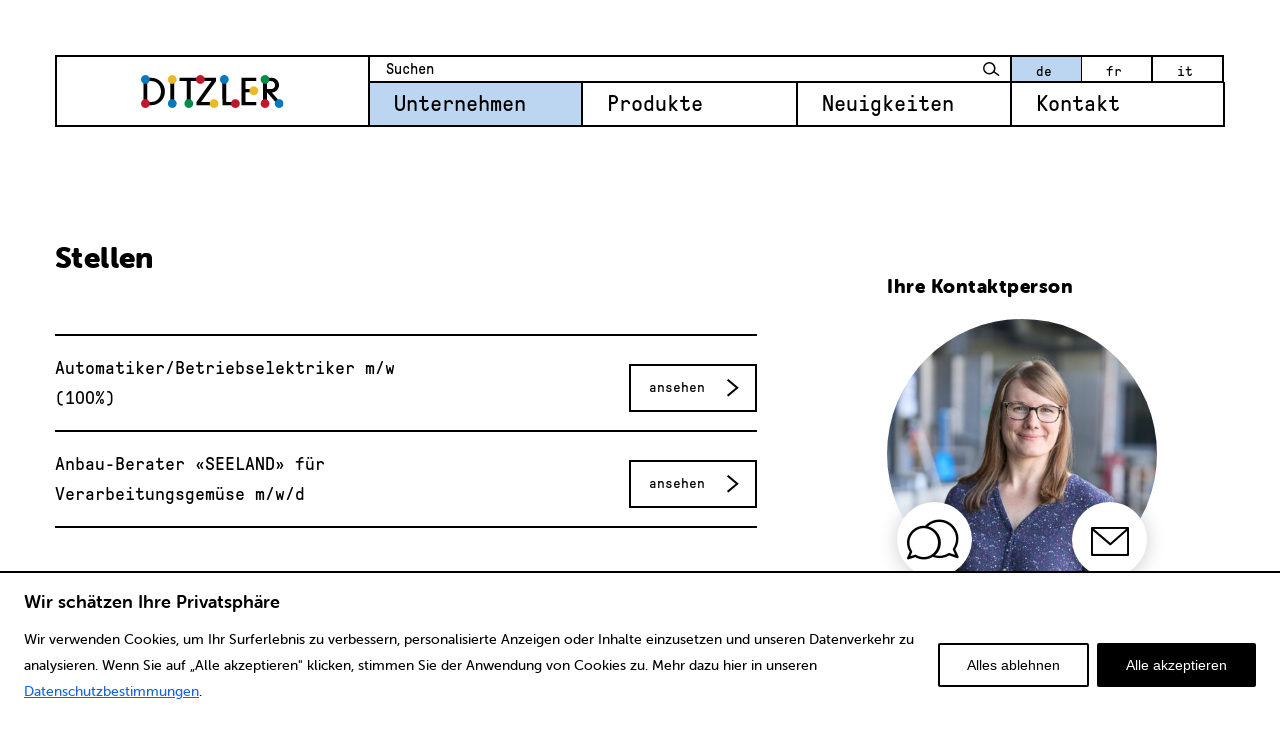

--- FILE ---
content_type: image/svg+xml
request_url: https://www.ditzler.ch/wp-content/uploads/2019/08/diz-qualitaetssiegel_w.svg
body_size: 7116
content:
<?xml version="1.0" encoding="UTF-8"?> <!-- Generator: Adobe Illustrator 16.0.0, SVG Export Plug-In . SVG Version: 6.00 Build 0) --> <svg xmlns="http://www.w3.org/2000/svg" xmlns:xlink="http://www.w3.org/1999/xlink" id="diz-qualitaetssiegel" x="0px" y="0px" width="512px" height="512px" viewBox="0 0 512 512" xml:space="preserve"> <path fill="#FFFFFF" d="M491.817,156.386c-12.878-30.46-31.327-57.824-54.853-81.35c-23.526-23.526-50.891-41.976-81.351-54.853 C324.04,6.81,290.607,0,255.938,0c-34.546,0-68.102,6.81-99.676,20.059c-30.46,12.877-57.825,31.327-81.351,54.853 s-41.975,50.891-54.853,81.351C6.81,187.96,0,221.392,0,255.938c0,34.546,6.81,68.101,20.059,99.676 c12.877,30.46,31.327,57.824,54.853,81.351c23.526,23.525,50.891,41.975,81.351,54.853c31.574,13.372,65.13,20.059,99.676,20.059 c34.546,0,68.102-6.81,99.676-20.059c30.46-12.878,57.824-31.327,81.351-54.853c23.525-23.526,41.975-50.891,54.853-81.351 c13.372-31.575,20.059-65.13,20.059-99.676C512,221.392,505.189,187.96,491.817,156.386z M483.769,352.146 c-12.506,29.47-30.212,55.844-52.995,78.627c-22.659,22.659-49.157,40.489-78.626,52.995c-30.46,12.878-62.901,19.44-96.209,19.44 c-33.432,0-65.749-6.562-96.209-19.44c-29.469-12.506-55.843-30.212-78.626-52.995c-22.66-22.659-40.49-49.157-52.996-78.627 c-12.877-30.459-19.44-62.777-19.44-96.208c0-33.432,6.562-65.749,19.44-96.209c12.506-29.469,30.212-55.843,52.996-78.626 c22.659-22.659,49.157-40.489,78.626-52.995c30.46-12.877,62.777-19.44,96.209-19.44c33.308,0,65.75,6.562,96.209,19.44 c29.469,12.506,55.843,30.212,78.626,52.995c22.659,22.66,40.489,49.157,52.995,78.626c12.878,30.46,19.44,62.901,19.44,96.209 C503.209,289.369,496.646,321.688,483.769,352.146z"></path> <path fill="#FFFFFF" d="M72.064,189.075c-3.343-2.724-7.925-4.086-13.868-5.696c-5.943-1.609-10.525-2.724-14.858-1.981 c-5.82,0.99-10.772,4.829-12.753,12.01l-3.467,13.001c-0.248,0.743,0.248,1.486,0.991,1.733l43.833,11.763 c0.743,0.248,1.486-0.248,1.733-0.991l3.467-13.001C78.874,198.733,76.521,192.79,72.064,189.075z M67.606,203.314l-1.238,4.334 c-0.124,0.372-0.496,0.619-0.867,0.495l-26.374-7.058c-0.372-0.124-0.619-0.496-0.495-0.867l1.238-4.334 c0.743-2.972,2.476-4.581,4.705-4.953c2.105-0.372,6.934,0.867,10.896,1.981c3.962,1.114,8.792,2.477,10.401,3.838 C67.854,198.114,68.473,200.342,67.606,203.314z"></path> <path fill="#FFFFFF" d="M43.709,157.376l6.686,3.219c0.619,0.248,1.238,0,1.486-0.495l3.22-6.687c0.248-0.619,0-1.238-0.496-1.486 l-6.686-3.219c-0.496-0.248-1.238,0-1.486,0.495l-3.22,6.687C42.966,156.386,43.213,157.129,43.709,157.376z"></path> <path fill="#FFFFFF" d="M83.579,184.865l10.772-23.031c0.372-0.743,0-1.486-0.619-1.857l-5.572-2.6 c-0.743-0.372-1.486,0-1.857,0.619l-3.219,6.81c-0.124,0.372-0.495,0.496-0.867,0.372l-21.421-10.029 c-0.495-0.248-1.238,0-1.486,0.495l-6.438,13.992c-0.372,0.743,0,1.486,0.619,1.857l5.448,2.6c0.743,0.372,1.486,0,1.857-0.619 l2.972-6.191c0.124-0.372,0.495-0.495,0.867-0.372l13.868,6.562c0.372,0.124,0.496,0.496,0.372,0.867l-3.219,6.811 c-0.372,0.743,0,1.486,0.619,1.857l5.572,2.601C82.465,185.855,83.332,185.484,83.579,184.865z"></path> <path fill="#FFFFFF" d="M70.702,134.594c0.372,0.248,0.372,0.619,0.124,0.99l-3.838,5.572c-0.496,0.619-0.248,1.485,0.371,1.857 l4.458,3.096c0.619,0.372,1.486,0.248,1.857-0.372l3.839-5.572c0.248-0.372,0.619-0.372,0.99-0.124l11.268,7.801 c5.82,4.086,13.497,2.229,17.583-3.714c4.086-5.82,3.095-13.744-2.724-17.831c-0.619-0.372-1.486-0.248-1.857,0.372l-3.591,5.077 c-0.372,0.619-0.248,1.486,0.372,1.857c1.857,1.238,1.857,3.467,0.495,5.448c-1.238,1.857-3.343,2.724-5.201,1.362l-11.144-7.801 c-0.372-0.248-0.372-0.619-0.124-0.991l6.687-9.534c0.372-0.619,0.248-1.486-0.372-1.857l-4.458-3.096 c-0.619-0.372-1.486-0.248-1.857,0.372l-6.686,9.534c-0.248,0.372-0.619,0.372-0.991,0.124l-8.667-6.067 c-0.619-0.372-1.486-0.248-1.857,0.371l-3.591,5.077c-0.372,0.619-0.248,1.486,0.372,1.857L70.702,134.594z"></path> <path fill="#FFFFFF" d="M98.562,110.077c0.495,0.495,1.362,0.619,1.981,0l10.277-9.906c0.248-0.248,0.743-0.124,0.743,0.248 l-0.124,21.916c0,1.238,0.248,1.486,0.867,2.105l4.334,4.458c0.495,0.496,1.362,0.619,1.981,0l18.078-17.458 c0.496-0.495,0.619-1.362,0-1.981l-3.838-3.962c-0.495-0.496-1.362-0.619-1.981,0l-10.772,10.401 c-0.248,0.248-0.743,0.248-0.743-0.248l-0.248-20.926c0-0.991-0.124-2.105-0.99-2.972l-4.086-4.334 c-0.495-0.495-1.362-0.619-1.981,0l-17.335,16.716c-0.495,0.496-0.619,1.362,0,1.981L98.562,110.077z"></path> <path fill="#FFFFFF" d="M119.982,72.064c0.372,0.619,1.238,0.743,1.857,0.372l5.696-3.839c0.372-0.248,0.743-0.124,0.991,0.248 l16.592,24.64c0.248,0.372,0.124,0.743-0.248,0.991l-6.315,4.21c-0.619,0.371-0.743,1.238-0.372,1.857l3.467,5.076 c0.372,0.619,1.238,0.743,1.857,0.372l21.049-14.239c0.619-0.372,0.743-1.238,0.372-1.857l-3.467-5.077 c-0.372-0.619-1.238-0.743-1.857-0.372l-6.315,4.21c-0.372,0.248-0.743,0.124-0.991-0.248L131.25,56.834 c-0.248-0.496-0.991-0.619-1.486-0.248l-12.754,8.543c-0.619,0.372-0.743,1.238-0.371,1.857L119.982,72.064z"></path> <path fill="#FFFFFF" d="M170.13,83.951c3.591,2.105,8.296,2.353,12.63,0.372c6.439-2.848,9.534-8.544,8.42-15.478 c-0.124-0.867-0.867-1.238-1.733-0.867l-5.324,2.353c-0.743,0.248-0.991,0.867-0.991,1.733c0.124,2.353-0.991,3.962-3.591,5.077 c-3.715,1.609-6.191,0.371-7.924-3.715c-0.124-0.371,0-0.743,0.371-0.867l16.345-7.058c0.743-0.248,0.99-1.115,0.743-1.857 l-1.238-2.724c-4.21-9.534-11.144-13.001-19.316-9.41c-4.458,1.857-7.553,5.448-8.42,9.534c-0.867,3.591-0.248,7.182,2.229,12.629 C164.806,79.246,166.911,81.97,170.13,83.951z M171.492,58.072c2.972-1.362,6.315,0,7.677,3.095c0.124,0.372,0,0.619-0.372,0.867 l-9.534,4.21c-0.371,0.124-0.743,0.124-0.867-0.248C166.911,62.653,168.149,59.558,171.492,58.072z"></path> <path fill="#FFFFFF" d="M200.466,75.036c0.124,0.743,0.867,1.238,1.61,0.991l6.067-1.486c0.743-0.124,1.238-0.867,0.991-1.609 l-4.582-19.192c-0.867-3.838,1.61-6.067,4.706-6.81c2.476-0.619,4.581,0.124,5.2,2.353c0.124,0.743,0.867,1.238,1.61,0.991 l6.067-1.486c0.743-0.124,1.238-0.867,0.991-1.61c-1.733-7.058-7.553-10.525-14.116-8.915c-5.324,1.238-5.572,4.333-7.801,4.953 c-1.486,0.372-2.229-1.733-3.714-1.362l-3.343,0.743c-0.743,0.124-1.238,0.867-0.991,1.61L200.466,75.036z"></path> <path fill="#FFFFFF" d="M276.863,70.454h0.372l1.61,0.124c0.742,0.124,0.99,0.371,1.113,0.867l1.238,3.219 c0.496,1.486,0.99,1.733,1.857,1.857l6.314,0.743c1.486,0.124,1.982-0.248,2.105-0.99c0-0.372,0-0.743-0.248-1.238l-2.352-6.562 c-0.248-0.619-0.125-0.991,0.247-1.238c1.485-1.114,2.601-2.477,3.591-4.21c2.229-3.714,2.972-8.915,3.715-15.354 c0.742-6.438,1.114-11.639-0.124-15.725c-1.733-5.572-6.438-9.906-13.744-10.772c-7.429-0.867-12.878,2.353-15.849,7.429 c-2.229,3.715-2.973,8.915-3.715,15.354c-0.743,6.438-1.115,11.639,0.123,15.725C264.977,65.254,269.559,69.587,276.863,70.454z M272.777,44.947c0.496-4.334,1.115-9.782,2.229-11.64c1.238-1.981,3.344-2.972,6.439-2.6s4.953,1.733,5.695,3.962 c0.619,2.105,0.124,7.429-0.371,11.887c-0.495,4.334-1.114,9.782-2.229,11.639c-1.238,1.981-3.344,2.972-6.439,2.6 c-3.096-0.371-4.952-1.733-5.695-3.962C271.664,54.729,272.282,49.405,272.777,44.947z"></path> <path fill="#FFFFFF" d="M310.667,77.512c5.2,1.734,7.182-0.867,8.791-0.371c0.867,0.248,0.867,1.362,1.238,2.229 c0.124,0.496,0.495,0.619,0.991,0.867l3.219,1.115c0.743,0.248,1.486-0.124,1.733-0.867l9.782-30.089 c0.247-0.743-0.124-1.486-0.867-1.733l-5.943-1.857c-0.742-0.248-1.485,0.124-1.733,0.867l-6.314,19.564 c-0.867,2.6-3.22,3.714-6.315,2.724c-3.096-0.991-4.333-3.219-3.467-6.067l6.315-19.316c0.247-0.743-0.124-1.486-0.867-1.733 l-5.943-1.857c-0.743-0.248-1.486,0.124-1.733,0.867l-6.438,20.059C300.638,69.216,303.609,75.159,310.667,77.512z"></path> <path fill="#FFFFFF" d="M342.613,90.761c5.076,2.848,8.048,1.362,9.038,1.981c0.743,0.371,0.867,1.362,0.743,1.981 c0,0.372,0.248,0.743,0.619,0.867l2.972,1.61c0.619,0.371,1.486,0.124,1.857-0.496l10.277-18.697 c3.838-6.934,1.238-13.497-6.067-17.459c-7.182-3.962-13.992-2.229-16.468,2.353c-0.372,0.619-0.124,1.485,0.495,1.857l4.333,2.353 c1.115,0.619,1.486,0.619,2.229-0.248c1.361-1.486,3.962-0.372,5.2,0.248c2.601,1.486,3.962,3.715,2.601,6.191l-0.495,0.99 c-0.248,0.372-0.619,0.496-0.991,0.248l-6.19-3.343c-6.935-3.839-12.878-0.991-15.479,3.714 C334.069,81.351,336.422,87.294,342.613,90.761z M345.213,79.246c0.867-1.61,2.601-2.477,5.2-1.115l5.572,3.096 c0.372,0.248,0.495,0.619,0.248,0.991l-0.743,1.486c-1.733,3.096-4.953,2.724-8.049,0.99 C345.213,83.456,343.975,81.474,345.213,79.246z"></path> <path fill="#FFFFFF" d="M367.006,95.59l-3.839,4.829c-0.495,0.619-0.371,1.486,0.248,1.981l19.812,15.973 c0.619,0.495,1.485,0.371,1.98-0.248l3.839-4.829c0.495-0.619,0.371-1.486-0.248-1.981l-5.943-4.705 c-0.371-0.248-0.371-0.619-0.124-0.991l23.897-29.717c0.372-0.372,0.372-1.114-0.123-1.486l-12.011-9.658 c-0.619-0.495-1.486-0.372-1.981,0.248l-3.715,4.706c-0.495,0.619-0.371,1.486,0.248,1.981l5.324,4.334 c0.371,0.248,0.371,0.619,0.124,0.99l-18.573,23.155c-0.248,0.371-0.619,0.371-0.991,0.124l-5.943-4.953 C368.367,94.847,367.501,94.971,367.006,95.59z"></path> <path fill="#FFFFFF" d="M411.953,111.811c0.247,0.248,0.247,0.743,0,0.99l-11.516,10.153c-0.248,0.248-0.743,0.248-0.991,0 l-4.952-5.695c-0.495-0.619-1.362-0.619-1.981-0.124l-4.581,4.086c-0.619,0.496-0.619,1.362-0.124,1.981l16.84,19.068 c0.495,0.619,1.361,0.619,1.98,0.124l4.582-4.086c0.619-0.495,0.619-1.362,0.124-1.981l-4.953-5.696 c-0.248-0.248-0.248-0.743,0-0.991l17.706-15.725c0.372-0.372,0.495-1.115,0.124-1.61l-10.153-11.515 c-0.495-0.619-1.362-0.619-1.981-0.124l-4.457,3.962c-0.619,0.495-0.619,1.362-0.124,1.981L411.953,111.811z"></path> <path fill="#FFFFFF" d="M428.05,109.458c0.371,0.495,1.114,0.495,1.609,0.124l5.571-4.953c0.372-0.372,0.496-1.114,0.124-1.61 l-4.952-5.572c-0.372-0.495-1.115-0.495-1.61-0.124l-5.571,4.953c-0.496,0.371-0.496,1.114-0.124,1.609L428.05,109.458z"></path> <path fill="#FFFFFF" d="M431.517,123.202l-4.705,2.972c-0.619,0.371-0.867,1.238-0.372,1.857l3.591,5.696 c0.248,0.372,0.124,0.743-0.247,0.991l-11.516,7.305c-6.067,3.839-7.306,11.516-3.467,17.583c3.838,6.067,11.392,8.172,17.459,4.458 c0.619-0.372,0.866-1.238,0.371-1.857l-3.344-5.201c-0.371-0.619-1.237-0.867-1.856-0.371c-1.857,1.238-3.963,0.248-5.201-1.61 s-1.114-4.086,0.743-5.324l11.516-7.182c0.371-0.248,0.742-0.124,0.99,0.248l6.191,9.906c0.371,0.619,1.238,0.867,1.857,0.372 l4.705-2.972c0.619-0.372,0.866-1.238,0.371-1.857l-6.191-9.906c-0.247-0.372-0.123-0.743,0.248-0.991l8.915-5.572 c0.619-0.372,0.867-1.238,0.372-1.857l-3.344-5.2c-0.371-0.619-1.238-0.867-1.857-0.372l-8.915,5.572 c-0.371,0.248-0.743,0.124-0.99-0.248l-3.591-5.696C433.002,123.078,432.136,122.831,431.517,123.202z"></path> <path fill="#FFFFFF" d="M460.985,172.606c-3.095-7.677-9.41-10.525-14.239-8.667c-0.743,0.248-0.99,1.114-0.743,1.733l1.857,4.582 c0.495,1.114,0.743,1.362,1.857,1.238c1.981-0.248,3.344,2.229,3.839,3.591c1.114,2.848,0.619,5.448-1.981,6.438l-0.99,0.372 c-0.372,0.124-0.743,0-0.867-0.372l-2.6-6.562c-2.972-7.305-9.287-9.039-14.363-7.058c-6.687,2.6-8.668,8.791-6.067,15.354 c2.104,5.448,5.324,6.191,5.695,7.306c0.248,0.743-0.247,1.61-0.742,1.981c-0.248,0.248-0.248,0.743-0.124,1.115l1.238,3.219 c0.247,0.743,1.114,0.991,1.733,0.743l19.812-7.801C461.853,186.97,463.957,180.283,460.985,172.606z M442.66,185.484l-1.485,0.619 c-3.344,1.362-5.572-1.114-6.811-4.333c-0.867-2.353-0.619-4.582,1.733-5.572c1.733-0.743,3.591-0.248,4.705,2.477l2.353,5.943 C443.155,184.989,443.031,185.36,442.66,185.484z"></path> <path fill="#FFFFFF" d="M466.806,174.588l2.229,5.695c0.248,0.743,1.114,0.991,1.733,0.743l5.695-2.229 c0.743-0.248,0.991-1.115,0.743-1.734l-2.229-5.696c-0.248-0.743-1.114-0.99-1.733-0.743l-5.696,2.229 C466.929,173.102,466.558,173.969,466.806,174.588z"></path> <path fill="#FFFFFF" d="M464.081,167.654c0.248,0.743,1.114,0.99,1.733,0.743l5.696-2.229c0.743-0.248,0.99-1.114,0.743-1.733 l-2.229-5.696c-0.247-0.743-1.114-0.991-1.733-0.743l-5.695,2.229c-0.743,0.248-0.991,1.114-0.743,1.733L464.081,167.654z"></path> <path fill="#FFFFFF" d="M480.426,199.723l-10.277,2.105c-0.371,0.124-0.743-0.124-0.866-0.495l-1.362-6.562 c-0.124-0.743-0.867-1.238-1.609-1.114l-5.448,1.114c-0.743,0.124-1.238,0.867-1.114,1.61l1.361,6.562 c0.124,0.371-0.124,0.743-0.495,0.867l-13.373,2.724c-7.058,1.362-10.896,8.172-9.41,15.23c1.362,7.058,7.801,11.763,14.735,10.277 c0.742-0.124,1.237-0.867,1.114-1.609l-1.238-6.067c-0.124-0.743-0.867-1.238-1.61-1.114c-2.229,0.495-3.838-1.115-4.209-3.343 c-0.496-2.229,0.371-4.334,2.6-4.705l13.249-2.724c0.371-0.124,0.743,0.124,0.867,0.495l2.353,11.392 c0.123,0.743,0.866,1.238,1.609,1.114l5.448-1.114c0.743-0.124,1.238-0.867,1.114-1.61l-2.353-11.392 c-0.124-0.371,0.124-0.743,0.495-0.867l10.277-2.105c0.743-0.124,1.238-0.867,1.114-1.609l-1.238-6.067 C481.911,200.095,481.169,199.6,480.426,199.723z"></path> <path fill="#FFFFFF" d="M306.457,474.11l-7.058,1.115c-0.372,0-0.619-0.124-0.743-0.496l-5.324-33.432 c-0.124-0.742-0.743-1.114-1.486-0.99l-7.057,1.114c-1.61,0.248-2.477,1.238-2.973,1.981l-6.191,9.039 c-0.742,1.114-0.742,1.857-0.619,2.972l0.991,5.943c0.247,1.238,1.733,1.485,2.353,0.619l6.562-8.296 c0.371-0.496,1.114-0.496,1.238,0.247l3.591,22.164c0,0.371-0.124,0.619-0.495,0.743l-8.915,1.485 c-0.743,0.124-1.238,0.743-1.114,1.486l0.99,5.943c0.124,0.743,0.743,1.114,1.486,0.99l26.25-4.21 c0.742-0.123,1.238-0.742,1.114-1.485l-0.991-5.943C307.819,474.482,307.2,473.987,306.457,474.11z"></path> <path fill="#FFFFFF" d="M330.354,437.831c-3.962-4.705-9.534-6.438-15.229-4.457c-8.173,2.724-11.764,10.4-9.039,18.82 c2.724,8.172,10.029,12.506,17.211,10.153c2.848-0.99,3.962-1.981,4.705-2.848c0.619-0.743,1.485-0.619,1.733,0.248 c0.619,2.104,0.867,3.838,0.495,5.324c-0.495,1.857-1.733,3.219-3.838,3.962c-2.725,0.867-4.953,0-5.696-2.353 c-0.247-0.743-1.114-0.99-2.104-0.619l-5.201,1.733c-0.619,0.248-0.99,0.99-0.866,1.609c2.229,6.935,9.039,10.03,16.468,7.554 c5.943-1.981,9.534-6.687,10.029-12.878c0.248-3.714-0.371-6.934-2.6-13.62C334.193,443.65,332.707,440.679,330.354,437.831z M321.935,454.176c-3.467,1.114-6.314-0.495-7.677-4.582c-1.362-4.086-0.124-7.058,3.467-8.296c3.467-1.114,6.315,0.495,7.677,4.582 C326.764,449.966,325.525,453.062,321.935,454.176z"></path> <path fill="#FFFFFF" d="M374.063,448.356c-0.371-0.619-1.114-0.867-1.733-0.496l-12.878,6.562c-0.619,0.372-1.238-0.247-0.99-0.866 l5.2-16.716c1.238-3.963,0.991-7.058-0.866-10.401c-3.591-6.934-10.648-9.039-18.078-5.324s-9.905,10.896-6.314,18.078l0.495,0.866 c0.371,0.619,1.114,0.867,1.733,0.496l5.448-2.849c0.619-0.371,0.866-1.114,0.619-1.733l-0.495-0.99 c-1.238-2.353-0.248-5.077,2.353-6.438c2.476-1.238,5.2-0.619,6.314,1.609c0.867,1.857,0.867,3.22-0.248,6.687l-6.438,21.297 c-0.124,0.495-0.124,1.114,0.248,1.733l3.343,6.687c0.372,0.619,1.114,0.867,1.733,0.495l22.659-11.515 c0.619-0.372,0.867-1.115,0.619-1.734L374.063,448.356z"></path> <path fill="#FFFFFF" d="M381.245,416.658c-1.486,1.113-2.601,2.352-2.972,3.343c-0.248,0.743-0.867,0.866-1.362,0.247l-3.343-4.828 c-0.248-0.371-0.124-0.619,0.123-0.867l12.63-8.791c0.619-0.371,0.743-1.238,0.372-1.733l-3.467-4.953 c-0.372-0.619-1.238-0.743-1.734-0.247L362.301,412.2c-0.619,0.372-0.743,1.238-0.372,1.733l13.001,18.697 c0.372,0.619,1.238,0.743,1.734,0.247l5.2-3.591c0.619-0.495,0.866-0.866,0.866-1.485c-0.123-1.609,0.867-3.096,2.354-4.086 c2.848-1.981,6.19-0.991,8.667,2.353c2.477,3.591,2.229,6.934-0.743,8.915c-2.477,1.733-5.2,1.733-6.934,0 c-0.495-0.495-1.238-0.743-1.733-0.248l-4.953,3.468c-0.619,0.495-0.743,1.114-0.371,1.733c4.333,6.19,11.887,7.058,18.944,2.229 s8.296-13.497,2.972-20.926C395.855,413.811,388.055,412.076,381.245,416.658z"></path> <path fill="#FFFFFF" d="M255.938,82.341c-46.433,0-90.018,18.078-122.707,50.891c-32.812,32.812-50.891,76.397-50.891,122.707 c0,46.433,18.078,90.018,50.891,122.707c32.812,32.812,76.397,50.891,122.707,50.891c46.433,0,90.018-18.078,122.707-50.891 c32.812-32.812,50.891-76.397,50.891-122.707c0-46.433-18.078-90.018-50.891-122.707C345.956,100.419,302.371,82.341,255.938,82.341 z M96.952,298.78h29.098l-15.849,33.927C104.381,321.935,100.047,310.543,96.952,298.78z M128.279,360.072 c-4.706-5.82-8.916-11.888-12.754-18.202l20.183-43.214h14.982L128.279,360.072z M139.422,372.578 c-1.609-1.61-2.972-3.344-4.581-4.953l25.259-68.845h15.725l-23.154,85.685C148.214,380.75,143.756,376.787,139.422,372.578z M160.348,390.036l24.641-91.38h15.849l-18.45,104.629C174.711,399.57,167.406,395.113,160.348,390.036z M190.685,407.248 l19.068-108.592h16.344l-10.153,117.012C207.4,413.562,198.856,410.838,190.685,407.248z M251.604,420.62 c-9.039-0.247-18.078-1.114-26.869-2.724l10.277-118.992h16.592V420.62z M260.396,420.62V298.78h16.593l10.276,118.992 C278.474,419.506,269.559,420.373,260.396,420.62z M295.932,415.791L285.779,298.78h16.344l19.192,108.591 C313.144,410.838,304.6,413.562,295.932,415.791z M329.611,403.409L311.162,298.78h15.973l24.641,91.256 C344.718,394.989,337.288,399.57,329.611,403.409z M372.577,372.578c-4.21,4.209-8.667,8.048-13.125,11.762l-23.03-85.56h15.602 l25.259,68.845C375.549,369.234,374.063,370.968,372.577,372.578z M383.722,360.072l-22.536-61.416h14.982l20.184,43.214 C392.637,348.185,388.427,354.376,383.722,360.072z M401.923,332.707l-15.849-33.927h29.098 C411.953,310.543,407.619,321.935,401.923,332.707z M417.277,289.865H94.723c-2.353-11.02-3.591-22.412-3.591-33.927 c0-43.957,17.087-85.437,48.29-116.516c31.079-31.079,72.559-48.29,116.516-48.29s85.437,17.087,116.516,48.29 c31.079,31.079,48.29,72.559,48.29,116.516C420.744,267.577,419.506,278.846,417.277,289.865z"></path> <polygon fill="#FFFFFF" points="330.974,185.979 333.202,177.436 302.618,169.263 329.611,153.662 325.278,145.985 298.285,161.586 306.457,131.003 297.913,128.774 287.389,167.777 260.396,183.379 260.396,152.176 288.998,123.573 282.807,117.382 260.396,139.794 260.396,108.591 251.604,108.591 251.604,139.794 229.193,117.382 223.002,123.573 251.604,152.176 251.604,183.379 224.611,167.777 214.086,128.774 205.543,131.003 213.715,161.586 186.722,145.985 182.388,153.662 209.381,169.263 178.797,177.436 181.026,185.979 220.154,175.455 247.147,191.056 220.154,206.657 181.026,196.256 178.797,204.676 209.381,212.972 182.388,228.45 186.722,236.127 213.715,220.525 205.543,251.109 214.086,253.462 224.611,214.334 251.604,198.733 251.604,229.936 223.002,258.538 229.193,264.854 251.604,242.441 251.604,273.645 260.396,273.645 260.396,242.441 282.807,264.854 288.998,258.538 260.396,229.936 260.396,198.733 287.389,214.334 297.913,253.462 306.457,251.109 298.285,220.525 325.278,236.127 329.611,228.45 302.618,212.972 333.202,204.676 330.974,196.256 291.846,206.657 264.854,191.056 291.846,175.455 "></polygon> <path fill="#FFFFFF" d="M134.222,420.867c0.867-1.238,2.6-1.113,4.581,0.248c2.353,1.609,2.972,3.467,1.857,5.077 c-0.372,0.619-0.248,1.238,0.372,1.733l4.21,3.096c0.619,0.495,1.362,0.371,1.733-0.124c3.591-4.953,1.981-10.896-4.21-15.354 c-6.067-4.334-12.134-3.838-15.23,0.372c-3.219,4.458-2.477,9.039,2.353,14.487c3.219,3.591,4.21,5.447,3.343,6.562 c-0.991,1.485-2.848,1.238-5.448-0.619c-2.848-1.981-3.467-3.963-1.981-6.067c0.372-0.619,0.248-1.238-0.372-1.733l-4.582-3.22 c-0.619-0.495-1.362-0.371-1.733,0.124c-4.086,5.695-2.476,12.011,4.21,16.84c6.439,4.581,12.753,4.829,16.592-0.495 c3.219-4.582,2.6-8.049-2.601-14.116C133.975,423.344,133.355,422.105,134.222,420.867z"></path> <path fill="#FFFFFF" d="M172.483,450.461c4.581-8.42,2.972-15.478-4.458-19.439c-3.962-2.105-8.42-2.354-11.887-0.743 c-3.095,1.485-5.324,3.838-7.924,8.791s-3.467,8.049-2.972,11.516c0.495,3.838,3.095,7.429,7.182,9.534 c5.819,3.219,11.887,2.229,16.22-2.601c0.619-0.619,0.372-1.362-0.248-1.733l-4.953-2.601c-0.619-0.371-1.238-0.247-1.857,0.248 c-1.733,1.486-3.467,1.609-5.819,0.248c-3.343-1.857-3.962-4.334-1.981-7.925c0.124-0.371,0.496-0.495,0.867-0.248l14.735,7.925 c0.619,0.371,1.362,0.124,1.733-0.495L172.483,450.461z M167.035,444.394c-0.124,0.372-0.496,0.372-0.867,0.248l-8.667-4.705 c-0.372-0.124-0.496-0.495-0.248-0.867c1.609-2.848,4.581-3.715,7.553-2.104C167.53,438.45,168.521,441.546,167.035,444.394z"></path> <path fill="#FFFFFF" d="M203.19,433.374l-6.439-2.601c-0.495-0.248-1.114,0.124-1.362,0.495l-2.6,6.315 c-0.248,0.495,0,1.114,0.619,1.361l6.438,2.601c0.495,0.248,1.114,0,1.362-0.495l2.601-6.315 C203.933,434.24,203.81,433.497,203.19,433.374z"></path> <path fill="#FFFFFF" d="M197.866,445.508l-13.373-5.448c-0.619-0.247-1.362,0-1.733,0.743l-2.105,5.077 c-0.248,0.619,0,1.361,0.743,1.609l5.943,2.477c0.372,0.124,0.495,0.495,0.372,0.866l-5.324,13.002 c-0.124,0.371-0.496,0.495-0.867,0.371l-6.562-2.724c-0.619-0.248-1.362,0-1.733,0.742l-2.105,5.324 c-0.248,0.619,0,1.362,0.743,1.61l22.164,9.039c0.619,0.247,1.362,0,1.733-0.743l2.105-5.324c0.248-0.619,0-1.362-0.743-1.61 l-6.562-2.724c-0.372-0.124-0.495-0.495-0.372-0.867l8.296-20.183C198.609,446.375,198.361,445.756,197.866,445.508z"></path> <path fill="#FFFFFF" d="M232.165,457.147l-10.525-3.22c-0.372-0.124-0.495-0.371-0.495-0.743l2.848-9.286 c0.248-0.619-0.248-1.362-0.867-1.609l-5.572-1.733c-0.743-0.248-1.362,0.123-1.61,0.866l-2.848,9.287 c-0.124,0.371-0.372,0.495-0.743,0.371l-6.067-1.857c-0.743-0.247-1.362,0.124-1.609,0.867l-1.486,4.829 c-0.248,0.619,0.248,1.361,0.867,1.609l6.067,1.857c0.371,0.124,0.495,0.371,0.495,0.743l-3.715,12.01 c-1.981,6.315,1.981,12.507,8.42,14.487c6.439,1.981,13.249-1.114,15.106-7.306c0.248-0.619-0.248-1.361-0.867-1.609l-5.572-1.733 c-0.619-0.248-1.362,0.124-1.609,0.867c-0.619,1.98-2.601,2.6-4.706,1.98s-3.343-2.229-2.724-4.21l3.591-11.887 c0.124-0.371,0.372-0.495,0.743-0.371l10.525,3.22c0.743,0.247,1.362-0.124,1.609-0.867l1.486-4.829 C233.279,458.138,232.907,457.395,232.165,457.147z"></path> </svg> 